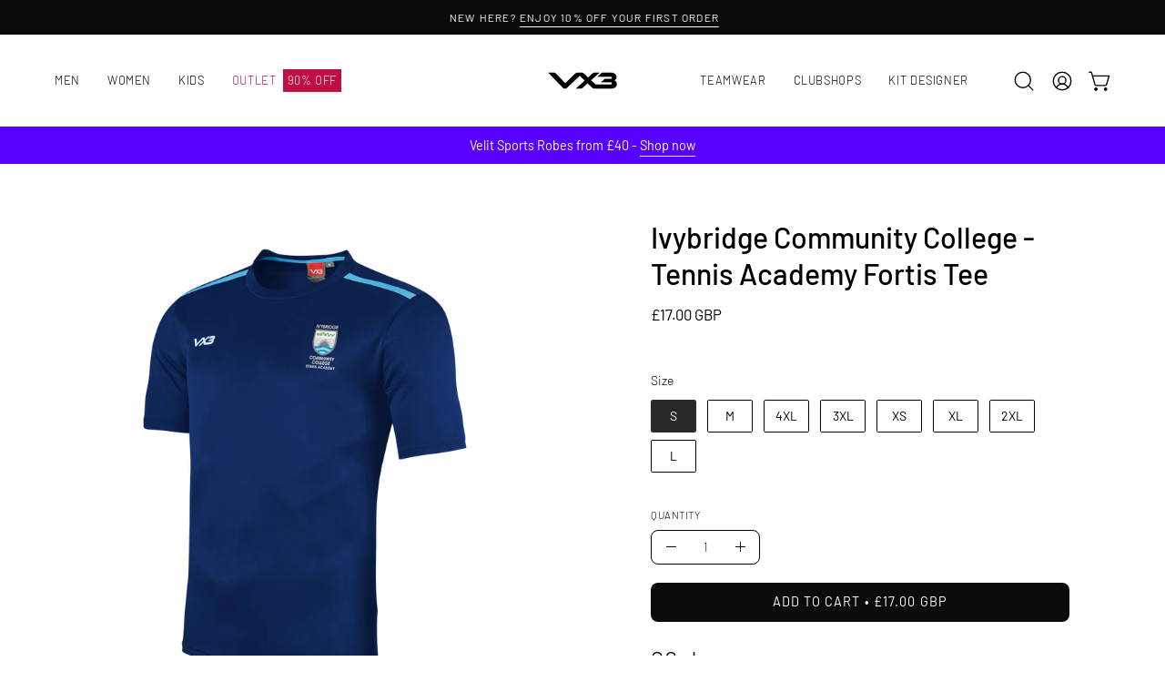

--- FILE ---
content_type: text/html; charset=utf-8
request_url: https://vx-3.com/products/ivybridge-community-college-tennis-academy-fortis-tee?section_id=api-product-grid-item
body_size: 422
content:
<div id="shopify-section-api-product-grid-item" class="shopify-section"><div data-api-content><div
  class="product-grid-item carousel__item one-third mobile--one-half grid-item--column-1 grid-item--even grid-item--third-tablet"
  
    data-slide
  
  data-product-block
  
  
  id="product-item--api-product-grid-item--7124814364863--1767758303"
><div
    class="product-grid-item__image"
    
    data-product-media-container
  ><div class="product__media__container product__media__container--landscape" style="--aspect-ratio: 1.0;">
      <a
        class="product__media__holder"
        href="/products/ivybridge-community-college-tennis-academy-fortis-tee"
        aria-label="Ivybridge Community College - Tennis Academy Fortis Tee"
        data-grid-link
        
      ><deferred-loading
            class="product__media__image product__media__image--hover-none"
            data-product-media-featured
            
          >
<figure
      class="lazy-image background-size-cover is-loading product__media product__media--featured-visible"
      style=""
      data-product-image
              data-grid-image
              data-main-image
    >
      <img src="//vx-3.com/cdn/shop/products/C0270Eii-FTY_fa2c6391-8882-43c0-bfe3-52b758145bc7.png?crop=center&amp;height=3543&amp;v=1641999984&amp;width=2362" alt="C0270Eii-FTY_fa2c6391-8882-43c0-bfe3-52b758145bc7.png" width="2362" height="3543" loading="lazy" sizes="(min-width: 1440px) calc((100vw - 120px - 40px) / 3), (min-width: 1024px) calc((100vw - 120px - 40px) / 3), (min-width: 768px) calc((100vw - 40px - 40px) / 3), calc((100vw - 40px - 20px) / 2)" srcset="
//vx-3.com/cdn/shop/products/C0270Eii-FTY_fa2c6391-8882-43c0-bfe3-52b758145bc7.png?v=1641999984&amp;width=180 180w, //vx-3.com/cdn/shop/products/C0270Eii-FTY_fa2c6391-8882-43c0-bfe3-52b758145bc7.png?v=1641999984&amp;width=360 360w, //vx-3.com/cdn/shop/products/C0270Eii-FTY_fa2c6391-8882-43c0-bfe3-52b758145bc7.png?v=1641999984&amp;width=540 540w, //vx-3.com/cdn/shop/products/C0270Eii-FTY_fa2c6391-8882-43c0-bfe3-52b758145bc7.png?v=1641999984&amp;width=720 720w, //vx-3.com/cdn/shop/products/C0270Eii-FTY_fa2c6391-8882-43c0-bfe3-52b758145bc7.png?v=1641999984&amp;width=900 900w, //vx-3.com/cdn/shop/products/C0270Eii-FTY_fa2c6391-8882-43c0-bfe3-52b758145bc7.png?v=1641999984&amp;width=1080 1080w, //vx-3.com/cdn/shop/products/C0270Eii-FTY_fa2c6391-8882-43c0-bfe3-52b758145bc7.png?v=1641999984&amp;width=1296 1296w, //vx-3.com/cdn/shop/products/C0270Eii-FTY_fa2c6391-8882-43c0-bfe3-52b758145bc7.png?v=1641999984&amp;width=1512 1512w, //vx-3.com/cdn/shop/products/C0270Eii-FTY_fa2c6391-8882-43c0-bfe3-52b758145bc7.png?v=1641999984&amp;width=1728 1728w, //vx-3.com/cdn/shop/products/C0270Eii-FTY_fa2c6391-8882-43c0-bfe3-52b758145bc7.png?v=1641999984&amp;width=1950 1950w, //vx-3.com/cdn/shop/products/C0270Eii-FTY_fa2c6391-8882-43c0-bfe3-52b758145bc7.png?v=1641999984&amp;width=2100 2100w, //vx-3.com/cdn/shop/products/C0270Eii-FTY_fa2c6391-8882-43c0-bfe3-52b758145bc7.png?v=1641999984&amp;width=2260 2260w" class="is-loading">
    </figure><span class="visually-hidden">Ivybridge Community College - Tennis Academy Fortis Tee</span>
          </deferred-loading></a></div>
  </div><div
    class="product-grid-item__info product-grid-item__info--left"
    
  >
      <a class="product-grid-item__title font-heading" href="/products/ivybridge-community-college-tennis-academy-fortis-tee" aria-label="Ivybridge Community College - Tennis Academy Fortis Tee" data-grid-link>Ivybridge Community College - Tennis Academy Fortis Tee</a>
<a class="product-grid-item__price price" href="/products/ivybridge-community-college-tennis-academy-fortis-tee" data-grid-link>
£17.00 GBP</a>
</div>
</div>
</div></div>

--- FILE ---
content_type: text/javascript; charset=utf-8
request_url: https://vx-3.com/products/ivybridge-community-college-tennis-academy-fortis-tee.js
body_size: 764
content:
{"id":7124814364863,"title":"Ivybridge Community College - Tennis Academy Fortis Tee","handle":"ivybridge-community-college-tennis-academy-fortis-tee","description":"\u003cp\u003e\u003cb\u003ePower on through those high, energy absorbing sessions in this training t-shirt. \u003c\/b\u003e\u003c\/p\u003e\n\u003cp\u003eWith odour-resisting fabric helping the wearer get sweaty without a fuss this tee has been designed to wick moisture and pull the heat away from the skin.\u003c\/p\u003e\n\u003cp\u003eFeatures:\u003cbr\u003e\n• Soft handle \/ high performance fabric [100% Polyester]\u003cbr\u003e\n• Branding free chest area for initials \/ squad numbers \/ sponsors \/ club crest\u003cbr\u003e\n• Flat lock seams for next to skin comfort\u003cbr\u003e\n• Quick dry wicking properties\u003cbr\u003e\u003c\/p\u003e","published_at":"2022-01-19T18:12:22+00:00","created_at":"2022-01-06T09:39:47+00:00","vendor":"VX3 Limited","type":"T-Shirt","tags":["Clubshop","Ivybridge Community College - Tennis Academy"],"price":1700,"price_min":1700,"price_max":1700,"available":true,"price_varies":false,"compare_at_price":null,"compare_at_price_min":0,"compare_at_price_max":0,"compare_at_price_varies":false,"variants":[{"id":41220177330367,"title":"S","option1":"S","option2":null,"option3":null,"sku":"C0270Eii-FTA-S","requires_shipping":true,"taxable":true,"featured_image":null,"available":true,"name":"Ivybridge Community College - Tennis Academy Fortis Tee - S","public_title":"S","options":["S"],"price":1700,"weight":200,"compare_at_price":null,"inventory_management":"shopify","barcode":null,"quantity_rule":{"min":1,"max":null,"increment":1},"quantity_price_breaks":[],"requires_selling_plan":false,"selling_plan_allocations":[]},{"id":41258909925567,"title":"M","option1":"M","option2":null,"option3":null,"sku":"C0270Eii-FTA-M","requires_shipping":true,"taxable":true,"featured_image":null,"available":true,"name":"Ivybridge Community College - Tennis Academy Fortis Tee - M","public_title":"M","options":["M"],"price":1700,"weight":200,"compare_at_price":null,"inventory_management":"shopify","barcode":null,"quantity_rule":{"min":1,"max":null,"increment":1},"quantity_price_breaks":[],"requires_selling_plan":false,"selling_plan_allocations":[]},{"id":41258909958335,"title":"4XL","option1":"4XL","option2":null,"option3":null,"sku":"C0270Eii-FTA-4XL","requires_shipping":true,"taxable":true,"featured_image":null,"available":true,"name":"Ivybridge Community College - Tennis Academy Fortis Tee - 4XL","public_title":"4XL","options":["4XL"],"price":1700,"weight":200,"compare_at_price":null,"inventory_management":"shopify","barcode":null,"quantity_rule":{"min":1,"max":null,"increment":1},"quantity_price_breaks":[],"requires_selling_plan":false,"selling_plan_allocations":[]},{"id":41258909991103,"title":"3XL","option1":"3XL","option2":null,"option3":null,"sku":"C0270Eii-FTA-3XL","requires_shipping":true,"taxable":true,"featured_image":null,"available":true,"name":"Ivybridge Community College - Tennis Academy Fortis Tee - 3XL","public_title":"3XL","options":["3XL"],"price":1700,"weight":200,"compare_at_price":null,"inventory_management":"shopify","barcode":null,"quantity_rule":{"min":1,"max":null,"increment":1},"quantity_price_breaks":[],"requires_selling_plan":false,"selling_plan_allocations":[]},{"id":41258910023871,"title":"XS","option1":"XS","option2":null,"option3":null,"sku":"C0270Eii-FTA-XS","requires_shipping":true,"taxable":true,"featured_image":null,"available":true,"name":"Ivybridge Community College - Tennis Academy Fortis Tee - XS","public_title":"XS","options":["XS"],"price":1700,"weight":200,"compare_at_price":null,"inventory_management":"shopify","barcode":null,"quantity_rule":{"min":1,"max":null,"increment":1},"quantity_price_breaks":[],"requires_selling_plan":false,"selling_plan_allocations":[]},{"id":41258910056639,"title":"XL","option1":"XL","option2":null,"option3":null,"sku":"C0270Eii-FTA-XL","requires_shipping":true,"taxable":true,"featured_image":null,"available":true,"name":"Ivybridge Community College - Tennis Academy Fortis Tee - XL","public_title":"XL","options":["XL"],"price":1700,"weight":200,"compare_at_price":null,"inventory_management":"shopify","barcode":null,"quantity_rule":{"min":1,"max":null,"increment":1},"quantity_price_breaks":[],"requires_selling_plan":false,"selling_plan_allocations":[]},{"id":41258910089407,"title":"2XL","option1":"2XL","option2":null,"option3":null,"sku":"C0270Eii-FTA-2XL","requires_shipping":true,"taxable":true,"featured_image":null,"available":true,"name":"Ivybridge Community College - Tennis Academy Fortis Tee - 2XL","public_title":"2XL","options":["2XL"],"price":1700,"weight":200,"compare_at_price":null,"inventory_management":"shopify","barcode":null,"quantity_rule":{"min":1,"max":null,"increment":1},"quantity_price_breaks":[],"requires_selling_plan":false,"selling_plan_allocations":[]},{"id":41258910122175,"title":"L","option1":"L","option2":null,"option3":null,"sku":"C0270Eii-FTA-L","requires_shipping":true,"taxable":true,"featured_image":null,"available":true,"name":"Ivybridge Community College - Tennis Academy Fortis Tee - L","public_title":"L","options":["L"],"price":1700,"weight":200,"compare_at_price":null,"inventory_management":"shopify","barcode":null,"quantity_rule":{"min":1,"max":null,"increment":1},"quantity_price_breaks":[],"requires_selling_plan":false,"selling_plan_allocations":[]}],"images":["\/\/cdn.shopify.com\/s\/files\/1\/0513\/0859\/3343\/products\/C0270Eii-FTY_fa2c6391-8882-43c0-bfe3-52b758145bc7.png?v=1641999984"],"featured_image":"\/\/cdn.shopify.com\/s\/files\/1\/0513\/0859\/3343\/products\/C0270Eii-FTY_fa2c6391-8882-43c0-bfe3-52b758145bc7.png?v=1641999984","options":[{"name":"Size","position":1,"values":["S","M","4XL","3XL","XS","XL","2XL","L"]}],"url":"\/products\/ivybridge-community-college-tennis-academy-fortis-tee","media":[{"alt":null,"id":23864262164671,"position":1,"preview_image":{"aspect_ratio":1.0,"height":2362,"width":2362,"src":"https:\/\/cdn.shopify.com\/s\/files\/1\/0513\/0859\/3343\/products\/C0270Eii-FTY_fa2c6391-8882-43c0-bfe3-52b758145bc7.png?v=1641999984"},"aspect_ratio":1.0,"height":2362,"media_type":"image","src":"https:\/\/cdn.shopify.com\/s\/files\/1\/0513\/0859\/3343\/products\/C0270Eii-FTY_fa2c6391-8882-43c0-bfe3-52b758145bc7.png?v=1641999984","width":2362}],"requires_selling_plan":false,"selling_plan_groups":[]}